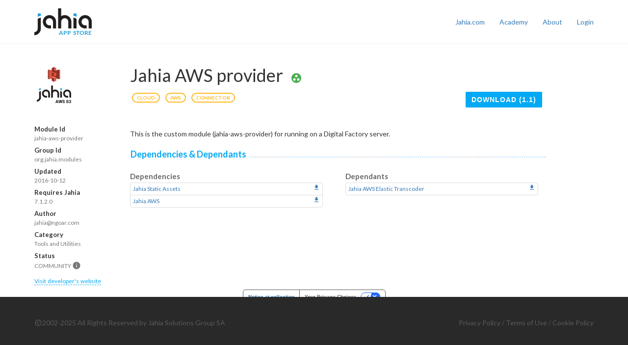

--- FILE ---
content_type: text/html;charset=UTF-8
request_url: https://store.jahia.com/module/jahia-aws-provider
body_size: 4777
content:
<!DOCTYPE html>
<html lang="en">
<head>
<style>
.floatable-wrapper.floatable-anchored-center-right {
  right: 16px !important;
  left: unset;
  bottom: 60px;
}
</style>
<script nonce="4pBww1P5RZ6D6SV0hSpctA" type="text/javascript" src="https://embeds.iubenda.com/widgets/cc11f8f7-4139-40ff-b14b-6e8941d9b2f8.js"></script>
<link rel="canonical" href="https://store.jahia.com/module/jahia-aws-provider" />
    <meta charset="utf-8">
    <title>Jahia AWS provider</title>
    <meta name="viewport" content="width=device-width, initial-scale=1.0">
    <!-- Import Google font (Lato) -->
    <link href='https://fonts.googleapis.com/css?family=Lato:400,700,300' rel='stylesheet' type='text/css'>

    <link href="https://fonts.googleapis.com/icon?family=Material+Icons" rel="stylesheet">

    <link rel="shortcut icon" href="/modules/store-template/icon/favicon.ico" type="image/x-icon">
    <link rel="icon" href="/modules/store-template/icon/favicon.ico" type="image/ico">
    <meta name='HandheldFriendly' content='True'/>
    <meta name="viewport"
          content="initial-scale=1.0, minimum-scale=1.0, maximum-scale=1.0, width=device-width, user-scalable=no">
    <meta name="apple-mobile-web-app-capable" content="yes"/>
    <meta name="apple-mobile-web-app-status-bar-style" content="black-translucent">

    <link href='https://fonts.googleapis.com/css?family=Scada' rel='stylesheet' type='text/css'>

    











<script nonce="4pBww1P5RZ6D6SV0hSpctA" type="application/json" id="jahia-data-ctx">{"contextPath":"","lang":"en","uilang":"en","siteUuid":"36267af6-d7da-48b2-a2f4-f873ea0c68b6","wcag":true,"ckeCfg":""}</script>
<script nonce="4pBww1P5RZ6D6SV0hSpctA" type="application/json" id="jahia-data-ck">{"path":"/modules/ckeditor/javascript/","lng":"en_US"}</script>
<link id="staticAssetCSS0" rel="stylesheet" href="/generated-resources/e0babb247fa230cd1f4bb17891e834.min.css" media="screen" type="text/css"/>
<script nonce="4pBww1P5RZ6D6SV0hSpctA" id="staticAssetJavascript0" src="/generated-resources/c8276666e34a4f9962d2d8c1955ba.min.js"  ></script>
<script nonce="4pBww1P5RZ6D6SV0hSpctA" type="text/javascript">
        $(document).ready(function(){
            var footer = $('.footer-2');
            $(document).on('updateFooterPosition', function() {
               //Hide footer so it does not interfere with calculation.
               footer.hide();
               var coords = footer.offset();
               coords.top = $(document).height();
               footer.offset(coords);
               footer.show();
           });
        });
    </script>

<script nonce="4pBww1P5RZ6D6SV0hSpctA" type="application/json" id="jahia-data-aggregatedjs">{"scripts":["/modules/jquery/javascript/jquery-3.7.1.min.js","/modules/assets/javascript/jquery.jahia.min.js","/modules/assets/javascript/jquery-ui.min.js","/modules/bootstrap3-core/javascript/bootstrap.min.js","/modules/store-template/javascript/libraries/isotope.min.js","/modules/store-template/javascript/libraries/underscore-min.js","/modules/store-template/javascript/libraries/filtersmanager.js","/modules/store-template/javascript/libraries/zoom/zoom.js","/modules/store-template/javascript/libraries/photoswipe/photoswipe.js","/modules/store-template/javascript/libraries/photoswipe/photoswipe-ui-defaults.js","/modules/store-template/javascript/libraries/photoswipe/initialize.js"]}</script>


<meta name="google-site-verification" content="RQ3eczXjnE7xfmRkWqcNIQCBO4t09GPmKqCa4U1pQVo" />
<!-- Initialization of the dataLayer used by Google Tag Manager -->
<script nonce="4pBww1P5RZ6D6SV0hSpctA">
  window.dataLayer = window.dataLayer || [];
</script>

<!-- Google Tag Manager -->
<script nonce="4pBww1P5RZ6D6SV0hSpctA">(function(w,d,s,l,i){w[l]=w[l]||[];w[l].push(
{'gtm.start': new Date().getTime(),event:'gtm.js'}

);var f=d.getElementsByTagName(s)[0],
j=d.createElement(s),dl=l!='dataLayer'?'&l='+l:'';j.async=true;j.src=
'https://www.googletagmanager.com/gtm.js?id='+i+dl;f.parentNode.insertBefore(j,f);
})(window,document,'script','dataLayer','GTM-NFFLW2');</script>
<!-- End Google Tag Manager -->
</head>
<body style="background-color: #fff;" >
<!-- Google Tag Manager (noscript) -->
<noscript><iframe src="https://www.googletagmanager.com/ns.html?id=GTM-NFFLW2"
height="0" width="0" style="display:none;visibility:hidden"></iframe></noscript>
<!-- End Google Tag Manager (noscript) -->


<header
        
                class="detail fixed " data-offset-top="0"
            
>
    <div class="header clearfix" >
     <nav class="navbar navbar-fixed-top hidden-print headroom headroom--not-bottom headroom--pinned headroom--top">
            <div class="container hidden-print">

                <!-- Brand and toggle get grouped for better mobile display -->
                <div class="navbar-header">

                    <button type="button" class="navbar-toggle collapsed" data-toggle="collapse" data-target="#appstore-navbar-collapse-282ff42d-c715-4d8d-a78a-492f589281f9" aria-expanded="false">
                        <span class="sr-only">Toggle navigation</span>
                        <span class="icon-bar"></span>
                        <span class="icon-bar"></span>
                        <span class="icon-bar"></span>
                    </button>

                        <a class="navbar-brand" href="/sites/private-app-store/home.html">
                        <img class="logo" src="/modules/store-template/img/appstore_logo85a4b.png" alt="Logo">
                    </a>
                </div>

                <!-- Collect the nav links, forms, and other content for toggling -->
                <div class="collapse navbar-collapse" id="appstore-navbar-collapse-282ff42d-c715-4d8d-a78a-492f589281f9">
                    <ul class="nav navbar-nav navbar-right">
                        <li>
    <a href="https://www.jahia.com">Jahia.com</a>
</li><li>
    <a href="https://academy.jahia.com/home.html">Academy</a>
</li><li>
    <a href="https://www.jahia.com/about-us">About</a>
</li><li>
            <a href="#" data-toggle="modal" data-target="#loginForm_a615f2ee-09e4-4437-a651-7b458055a745">
                Login</a>
        </li>

        <div id="loginForm_a615f2ee-09e4-4437-a651-7b458055a745" class="modal fade" tabindex="-1" role="dialog" aria-labelledby="loginFormModalLabel_a615f2ee-09e4-4437-a651-7b458055a745">
            <div class="modal-dialog login-dialog" role="document">
                <div class="modal-content">
                    <div class="modal-header">
                        <button type="button" class="close" data-dismiss="modal" aria-label="Close"><span aria-hidden="true">&times;</span></button>
                        <h4 class="modal-title" id="loginFormModalLabel_a615f2ee-09e4-4437-a651-7b458055a745">Login</h4>
                    </div>
                    <form method="post" name="loginForm" action="/cms/login" id="loginForm" >
        <input type="hidden" name="site" value="private-app-store"/>
        <input type="hidden" name="redirect" value="/module/jahia-aws-provider"/>
                <input type="hidden" name="failureRedirect" value="/module/jahia-aws-provider"/>
            <div class="modal-body">
                            <div class="form-horizontal">
                                <div class="form-group">
                                    <label for="username" class="control-label col-sm-2">
                                        Username</label>

                                    <div class="col-sm-10">
                                        <input type="text" value="" id="username" name="username"
                                               class="form-control"
                                               placeholder="Username">
                                    </div>
                                </div>

                                <div class="form-group">
                                    <label for="password" class="control-label col-sm-2">
                                        Password</label>

                                    <div class="col-sm-10">
                                        <input type="password" name="password" id="password"
                                               class="form-control"
                                               placeholder="Password" autocomplete="off">
                                    </div>
                                </div>

                                <div class="form-group">
                                    <div class="col-sm-offset-2 col-sm-10">
                                        <div class="checkbox">
                                            <label for="useCookie">
                                                <input type="checkbox" id="useCookie" name="useCookie" class="fs1"/>
                                                Remember me</label>
                                        </div>
                                    </div>
                                </div>
                            </div>
                        </div>
                        <div class="modal-footer">
                            <button class="btn btn-default" type="button" data-dismiss="modal">
                                Close</button>
                            <button class="btn btn-primary" type="submit">
                                Login</button>
                        </div>
                    </form>
</div>
            </div>
        </div>

        <script nonce="4pBww1P5RZ6D6SV0hSpctA" type="text/javascript">
            $(document).ready(function() {
                $('body').append($('#loginForm_a615f2ee-09e4-4437-a651-7b458055a745'));
                
                $('#loginForm_a615f2ee-09e4-4437-a651-7b458055a745').modal('hide');
            })
        </script></ul>
                </div>
            </div>
        <h3 class="text-muted">private-app-store</h3></div></header>







<script nonce="4pBww1P5RZ6D6SV0hSpctA">
    function showReadMore(id, button) {
        var contentDiv = $('#' + id);
        if (contentDiv.hasClass('read-more')) {
            contentDiv.removeClass('read-more');
            $(button).html('Read Less...');
        } else {
            contentDiv.addClass('read-more');
            $(button).html('Read More...');
        }
    }
    $(document).ready(function () {
        var $installText = $("#installText");
        if ($installText.innerHeight() > 200) {
            $installText.addClass('read-more');
            $("#installReadMoreButton").show();
        }
        var $changeLogText = $("#changeLogText");
        if ($changeLogText.innerHeight() > 200) {
            $changeLogText.addClass('read-more');
            $("#changeLogReadMoreButton").show();
        }

        var $faqText = $("#faqText");
        if ($faqText.innerHeight() > 200) {
            $faqText.addClass('read-more');
            $("#faqReadMoreButton").show();
        }

        var $licenseText = $("#licenseText");
        if ($licenseText.innerHeight() > 200) {
            $licenseText.addClass('read-more');
            $("#licenseReadMoreButton").show();
        }
    })
</script>

<div class="container" style="margin-top: 50px; min-height:calc(100vh - 280px);">
    <div class="row">
        <div class="col-md-2">
            <div class="row">
                <div class="col-md-12">
                    <img class="moduleImage" src="/files/live/sites/private-app-store/contents/modules-repository/org/jahia/modules/jahia-aws-provider/icon/AWS_S3.png"
                         alt="Jahia AWS provider icon"
                         style="display:block;"/>
                    <div class="clearfix"></div>
                </div>
                <div class="col-md-12">
                    <div class="meta-info">
                        <div class="module-details-title">
                            Module Id</div>
                        <div class="module-details-content">
                            jahia-aws-provider</div>
                    </div>
                </div>
                <div class="col-md-12">
                    <div class="meta-info">
                        <div class="module-details-title">
                            Group Id</div>
                        <div class="module-details-content">
                            org.jahia.modules</div>
                    </div>
                </div>
                <div class="col-md-12">
                    <div class="meta-info">
                        <div class="module-details-title">
                            Updated</div>
                        <div class="module-details-content">
                            <time itemprop="datePublished">
                                2016-10-12</time>
                        </div>
                    </div>
                </div>
                <div class="col-md-12">
                    <div class="meta-info">
                        <div class="module-details-title">
                            Requires Jahia</div>
                        <div class="module-details-content">
                            7.1.2.0<br/>
                        </div>
                    </div>
                </div>

                <div class="col-md-12">
                    <div class="meta-info">
                        <div class="module-details-title">
                            Author</div>
                        <div class="module-details-content">
                            jahia@ngoar.com</div>
                    </div>
                </div>

                <div class="col-md-12">
                    <div class="meta-info">
                        <div class="module-details-title">
                            Category</div>
                        <div class="module-details-content">
                            Tools and Utilities</div>
                    </div>
                </div>

                <div class="col-md-12">
                    <div class="meta-info">
                        <div class="module-details-title">
                            Status</div>
                        <div class="module-details-content">
                            COMMUNITY<span style="vertical-align: middle">
                                <i style="font-size: 18px !important;" class="material-icons" title="Not a Jahia supported module. The module is provided as-is, and the maintenance is done by the community.">info</i>
                            </span>
                        </div>
                    </div>
                </div>

                <div class="col-md-12">
                    <div class="meta-info large">
                        <a class="module-details-link" target="_blank" href="http://www.jahia.com">
                                Visit developer's website</a>
                        <div class="developperEmail">
                            </div>
                    </div>
                </div>
                </div>
        </div>
        <div class="col-md-9">
            <div class="row">
                <div class="col-md-10">
                    <h1>Jahia AWS provider<span class="module-badge-24 module-community"
                                  style="vertical-align: middle">
                                <i class="material-icons noselect" title="Community: Not a Jahia supported module. The module is provided as-is, and the maintenance is done by the community.">
                                    
                                            group_work
                                        </i>
                            </span>
                        </h1>
                </div>
            </div>
            <div class="row padding-bottom-10">
                <div class="col-sm-9 bottom-20">
                    <tag class="module-tag">cloud</tag>
                    <tag class="module-tag">aws</tag>
                    <tag class="module-tag">connector</tag>
                    </div>
                <div class="col-sm-3">
                    <div class="row">
                        <div class="col-sm-12">
                            <a class="btn btn-default module-download-btn pull-right"
                                           href="https://store.jahia.com/cms/mavenproxy/private-app-store/org/jahia/modules/jahia-aws-provider/1.1/jahia-aws-provider-1.1.jar">
                                            Download (1.1)
                                        </a>
                                    </div>
                        </div>
                </div>
            </div>
            <div class="row" style="margin-top: 20px;">
                <div class="col-md-12">
                    <div class="col-md-12">
                        </div>
                </div>
                <div class="col-md-12">
                    This is the custom module (jahia-aws-provider) for running on a Digital Factory server.</div>
            </div>
            <div class="row">
                <div class="col-md-12 module-section-title">
                    <h2>Dependencies &amp; Dependants</h2>
                    <span></span>
                </div>
            </div>
            <div class="row">
                <div class="col-md-6" style="max-height: 250px;overflow-y: auto">
                    <div class="meta-info">
                        <div class="title">
                            Dependencies
                        </div>
                        <div class="content">
                            <ul class="list-group">
                                        <li class="list-group-item"><a
                                                            href='/contents/modules-repository/org/jahia/modules/assets.html'
                                                            title="Jahia Static Assets">Jahia Static Assets</a>
                                                        <span class="pull-right">
                                                                <a href="https://store.jahia.com/cms/mavenproxy/private-app-store/org/jahia/modules/assets/8.3.0/assets-8.3.0.jar" download="assets-8.3.0.jar"><i
                                                                        class="material-icons">file_download</i></a>
                                                            </span>
                                                    </li>

                                                <li class="list-group-item"><a
                                                            href='/module/jahia-aws'
                                                            title="Jahia AWS">Jahia AWS</a>
                                                        <span class="pull-right">
                                                                <a href="https://store.jahia.com/cms/mavenproxy/private-app-store/org/jahia/modules/jahia-aws/1.1/jahia-aws-1.1.jar" download="jahia-aws-1.1.jar"><i
                                                                        class="material-icons">file_download</i></a>
                                                            </span>
                                                    </li>

                                                </ul>
                                </div>
                    </div>
                </div>
                <div class="col-md-6" style="max-height: 250px;overflow-y: auto">
                    <div class="meta-info">
                        <div class="title">
                            Dependants
                        </div>
                        <div class="content">
                            <ul class="list-group">
                                        <li class="list-group-item">
                                                    <a href='/module/jahia-aws-elastic-transcoder'
                                                       title="Jahia AWS Elastic Transcoder">Jahia AWS Elastic Transcoder</a>

                                                    <span class="pull-right">
                                                            <a href="https://store.jahia.com/cms/mavenproxy/private-app-store/org/jahia/modules/jahia-aws-elastictranscoder/1.1/jahia-aws-elastictranscoder-1.1.jar" download="jahia-aws-elastictranscoder-1.1.jar"><i
                                                                    class="material-icons">file_download</i></a>
                                                        </span>
                                                </li>
                                            </ul>
                                </div>
                    </div>
                </div>
            </div>
            </div>
        <div class="col-md-1"></div>
    </div>
</div>
<div class="footer-2">
    <div class="container">
        <div class="row">
            <div class="col-md-6">
                <p><i class="material-icons" style="font-size: 16px;vertical-align: text-bottom;">copyright</i>2002-2025&nbsp;All Rights Reserved by Jahia Solutions Group SA</p>
                <div class="clear"></div>
            </div>
            <div class="col-md-6">
                <p class="pull-right text-right">
                    <a href="https://www.iubenda.com/privacy-policy/88352193" class="iubenda-nostyle no-brand iubenda-noiframe iubenda-embed iubenda-noiframe " title="Privacy Policy ">Privacy Policy</a><script nonce="4pBww1P5RZ6D6SV0hSpctA" type="text/javascript">(function (w,d) {var loader = function () {var s = d.createElement("script"), tag = d.getElementsByTagName("script")[0]; s.src="https://cdn.iubenda.com/iubenda.js"; tag.parentNode.insertBefore(s,tag);}; if(w.addEventListener){w.addEventListener("load", loader, false);}else if(w.attachEvent){w.attachEvent("onload", loader);}else{w.onload = loader;}})(window, document);</script> / 
                    <a href="https://www.jahia.com/terms-of-use-jahia" title="Terms of Use">Terms of Use</a> / 
                    <a href="https://www.iubenda.com/privacy-policy/88352193/cookie-policy" class="iubenda-nostyle no-brand iubenda-noiframe iubenda-embed iubenda-noiframe " title="Cookie Policy ">Cookie Policy</a><script nonce="4pBww1P5RZ6D6SV0hSpctA" type="text/javascript">(function (w,d) {var loader = function () {var s = d.createElement("script"), tag = d.getElementsByTagName("script")[0]; s.src="https://cdn.iubenda.com/iubenda.js"; tag.parentNode.insertBefore(s,tag);}; if(w.addEventListener){w.addEventListener("load", loader, false);}else if(w.attachEvent){w.attachEvent("onload", loader);}else{w.onload = loader;}})(window, document);</script><br>
                    <a href="https://www.facebook.com/JahiaSolutions" title="Facebook" target="_blank"><span class="fa-stack fa-lg"> <i class="fa fa-circle fa-stack-2x"></i> <i class="fa fa-facebook fa-stack-1x fa-inverse"></i> </span> </a> <a href="https://www.linkedin.com/company/jahia-solutions" title="LinkedIn" target="_blank"> <span class="fa-stack fa-lg"> <i class="fa fa-circle fa-stack-2x"></i> <i class="fa fa-linkedin fa-stack-1x fa-inverse"></i> </span> </a> <a class="social-icon si-small si-light si-twitter" href="https://twitter.com/Jahia" target="_blank" title="Twitter"> <span class="fa-stack fa-lg"> <i class="fa fa-circle fa-stack-2x"></i> <i class="fa fa-twitter fa-stack-1x fa-inverse"></i> </span> </a> <a class="social-icon si-small si-light si-youtube" href="http://www.youtube.com/jahiacms" target="_blank" title="YouTube"> <span class="fa-stack fa-lg"> <i class="fa fa-circle fa-stack-2x"></i> <i class="fa fa-youtube fa-stack-1x fa-inverse"></i> </span> </a>
                </p>
                <div class="clear"></div>
            </div>
        </div>
    </div>
</div>
<script nonce="4pBww1P5RZ6D6SV0hSpctA">(function(w,d,s,u,o){w._cyA11yConfig={"iconId":"default","position":{"mobile":"bottom-left","desktop":"bottom-left"},"language":{"default":"en","selected":[]}};var js=d.createElement(s),fjs=d.getElementsByTagName(s)[0];js.src=u;js.async=true;fjs.parentNode.insertBefore(js,fjs);})(window,document,"script","https://cdn-cookieyes.com/widgets/accessibility.js?id=bac492f4-684a-4b98-8c31-d8341bc10e53");</script>
</body>
</html>